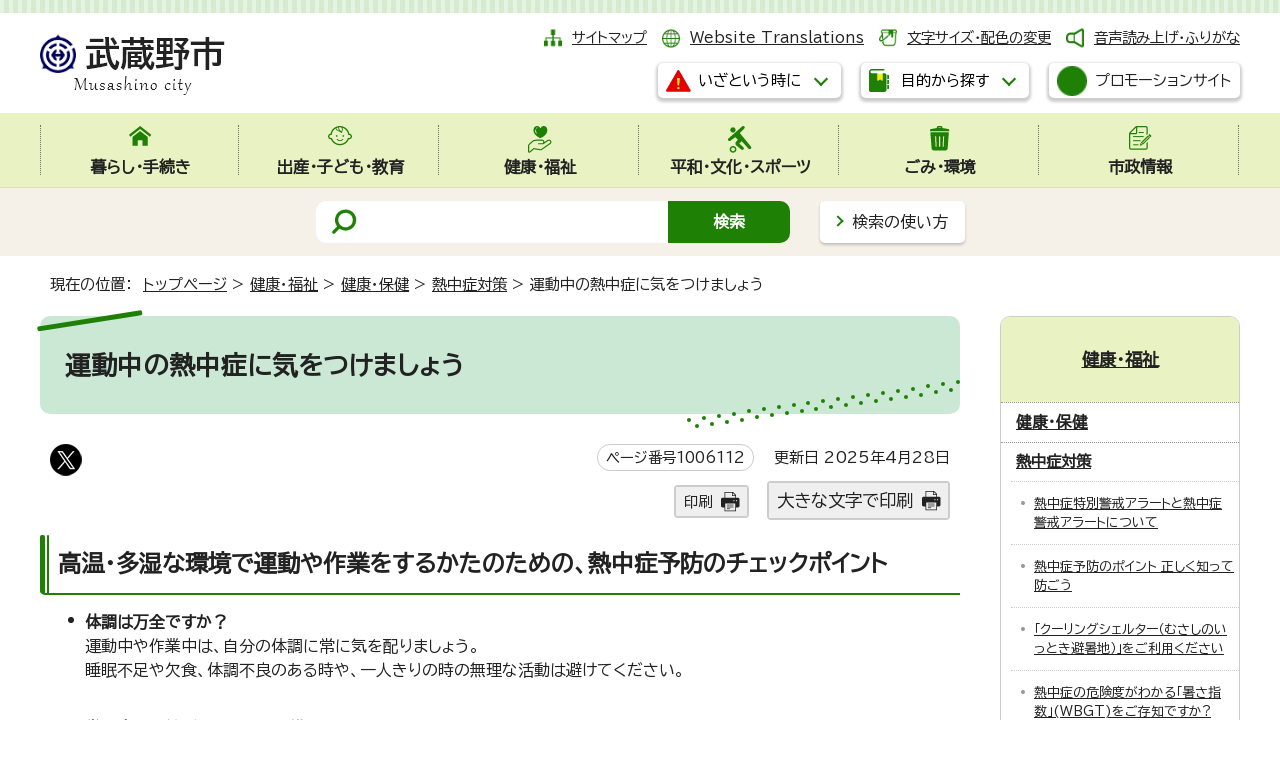

--- FILE ---
content_type: text/html
request_url: https://www.city.musashino.lg.jp/kenko_fukushi/kenko_hoken/netchushotaisaku/1006112.html
body_size: 9082
content:
<!DOCTYPE html>
<html lang="ja">
<head prefix="og: http://ogp.me/ns# fb: http://ogp.me/ns/fb# article: http://ogp.me/ns/article#">
<meta charset="UTF-8">
<!-- Google tag (gtag.js) -->
<script async src="https://www.googletagmanager.com/gtag/js?id=G-5TZC6WRQNT"></script>
<script>
window.dataLayer = window.dataLayer || [];
function gtag(){dataLayer.push(arguments);}
gtag('js', new Date());

gtag('config', 'G-5TZC6WRQNT');
gtag('config', 'G-CHBGC9H3HM');
</script>
<script type="text/javascript">
(function(c,l,a,r,i,t,y){
c[a]=c[a]||function(){(c[a].q=c[a].q||[]).push(arguments)};
t=l.createElement(r);t.async=1;t.src="https://www.clarity.ms/tag/"+i;
y=l.getElementsByTagName(r)[0];y.parentNode.insertBefore(t,y);
})(window, document, "clarity", "script", "s3vg6oruy6");
</script>
<meta name="viewport" content="width=device-width,initial-scale=1.0,minimum-scale=1.0,maximum-scale=2.0,user-scalable=yes,viewport-fit-cover">
<title>運動中の熱中症に気をつけましょう｜武蔵野市公式ホームページ</title>
<meta name="keywords" content="武蔵野市,むさしの,Musashino">
<meta name="google-site-verification" content="4myqQYyCtnNybRjUKphkqBmCI1lmruTR9uqUsDfqVCc">
<!--[if lt IE 9]>
<script src="../../../_template_/_site_/_default_/_res/js/html5shiv-printshiv.min.js"></script>
<![endif]-->
<!-- ///// delete from here for internal contents ///// -->
<meta property="og:title" content="運動中の熱中症に気をつけましょう｜武蔵野市公式ホームページ">
<meta property="og:type" content="article">
<meta property="og:description" content="">
<meta property="og:url" content="https://www.city.musashino.lg.jp/kenko_fukushi/kenko_hoken/netchushotaisaku/1006112.html">
<meta name="twitter:card" content="summary">
<meta name="twitter:site" content="@musashino_hope">
<meta property="og:image" content="https://www.city.musashino.lg.jp/_template_/_site_/_default_/_res/images/sns/ogimage.png">
<meta property="og:site_name" content="武蔵野市公式ホームページ">
<meta property="og:locale" content="ja_JP">
<!-- ///// delete up here for internal contents ///// -->
<meta name="meta-pankuzu" content="トップページ→健康・福祉→健康・保健→熱中症対策→">
<meta name="modified_date" content="2025年4月28日">
<script src="../../../_template_/_site_/_default_/_res/js/jquery-3.5.1.min.js"></script>
<script>
//<!--
var FI = {};
FI.jQuery = jQuery.noConflict(true);
FI.smpcss = "../../../_template_/_site_/_default_/_res/design/default_smp.css?z";
FI.smpcss2 = "../../../_template_/_site_/_default_/_res/dummy.css";
//-->
</script>
<script src="../../../_template_/_site_/_default_/_res/js/smp.js?z"></script>
<script src="../../../_template_/_site_/_default_/_res/js/common.js" defer></script>
<script src="../../../_template_/_site_/_default_/_res/js/pagetop_fade.js" defer></script>
<script src="../../../_template_/_site_/_default_/_res/js/over.js" async></script>
<script src="../../../_template_/_site_/_default_/_res/js/articleall.js?z" async></script>
<script src="../../../_template_/_site_/_default_/_res/js/dropdown_menu.js?z" defer></script>
<script type="text/javascript">
//<!--
FI.musashino_info_data = {};
musashino_info = function(json) {
FI.musashino_info_data = json;
}
//-->
</script>
<script src="https://www.city.musashino.lg.jp/musasino_info.js"></script>
<script src="../../../_template_/_site_/_default_/_res/js/musasino_topics.js" defer></script>
<script src="../../../_template_/_site_/_default_/_res/js/topics_menu_auto.js" defer></script>
<script src="../../../_template_/_site_/_default_/_res/js/init.js"></script>
<script src="../../../_template_/_site_/_default_/_res/js/fm_util.js" async></script>
<link id="cmncss" href="../../../_template_/_site_/_default_/_res/design/default.css?z" rel="stylesheet" type="text/css" class="pconly">
<link id="printcss" href="../../../_template_/_site_/_default_/_res/print_dummy.css" rel="stylesheet" type="text/css" class="pconly">
<link id="bgcss" href="../../../_template_/_site_/_default_/_res/dummy.css" rel="stylesheet" type="text/css">
<script>
//<!--
var bgcss1 = "../../../_template_/_site_/_default_/_res/a.css";
var bgcss2 = "../../../_template_/_site_/_default_/_res/b.css";
var bgcss3 = "../../../_template_/_site_/_default_/_res/c.css";
var bgcss4 = "../../../_template_/_site_/_default_/_res/dummy.css";
// -->
</script>
<link rel="preconnect" href="https://fonts.googleapis.com">
<link rel="preconnect" href="https://fonts.gstatic.com" crossorigin>
<link href="https://fonts.googleapis.com/css2?family=BIZ+UDPGothic&display=swap" rel="stylesheet">
<script src="https://server4.musashino.ficsc.jp/musashino/pages/template/include/js/jquery.min.js"></script>
<script src="https://server4.musashino.ficsc.jp/musashino/pages/template/include/js/jquery_suggest.js"></script>
<script>
//<!--
var qzcjQuery = jQuery.noConflict(true);
//-->
</script>
<link href="https://server4.musashino.ficsc.jp/musashino/pages/template/include/css/suggest.css" rel="stylesheet" type="text/css">
<script>
//<!--
qzcjQuery(
function(){
qzcjQuery("#key").suggest(
"https://server4.musashino.ficsc.jp/musashino/js/suggest.htm",
{
delay:400,
minchars:1,
top:-1,
left:0,
width_adjust:-2,
autowidth: true,
datatype: "jsonp",
metachars:" +^!() \u3000,\""
}
);
}
);
qzcjQuery(
function(){
qzcjQuery("#key2").suggest(
"https://server4.musashino.ficsc.jp/musashino/js/suggest.htm",
{
delay:400,
minchars:1,
top:-1,
left:0,
width_adjust:-2,
autowidth: true,
datatype: "jsonp",
metachars:" +^!() \u3000,\""
}
);
}
);
qzcjQuery(
function(){
qzcjQuery("#key3").suggest(
"https://server4.musashino.ficsc.jp/musashino/js/suggest.htm",
{
delay:400,
minchars:1,
top:-1,
left:0,
width_adjust:-2,
autowidth: true,
datatype: "jsonp",
metachars:" +^!() \u3000,\""
}
);
}
);
//-->
</script>
<link rel="apple-touch-icon-precomposed" href="../../../_template_/_site_/_default_/_res/images/apple-touch-icon-precomposed.png">
<link rel="shortcut icon" href="../../../_template_/_site_/_default_/_res/favicon.ico">
<script id="pt_loader" src="../../../_template_/_site_/_default_/_res/js/ewbc.min.js"></script>
</head>
<body>
<noscript>
<p class="scriptmessage">当ホームページではjavascriptを使用しています。 javascriptの使用を有効にしなければ、一部の機能が正確に動作しない恐れがあります。お手数ですがjavascriptの使用を有効にしてください。</p>
</noscript>
<div id="wrapbg">
<div id="wrap">
<header id="headerbg" role="banner">
<div id="blockskip" class="pconly"><a href="#HONBUN">エンターキーを押すと、ナビゲーション部分をスキップし本文へ移動します。</a></div>
<div id="header" class="clearfix">
<div id="tlogo" class="clearfix">
<p><a href="https://www.city.musashino.lg.jp/"><img src="../../../_template_/_site_/_default_/_res/design/images/header/tlogo.png" alt="武蔵野市" width="185" height="63"></a></p>
</div>
<div id="util">
<div id="util1">
<ul class="clearfix">
<li class="sitemap"><a href="../../../sitemap.html">サイトマップ</a></li>
<li class="lang" lang="en"><a href="../../../foreigners/translations.html">Website Translations</a></li>
<li class="font pconly"><a href="../../../about/site_guide/moji.html">文字サイズ・配色の変更</a></li>
<li class="onsei"><a href="javascript:void(0);" id="pt_enable">音声読み上げ・ふりがな</a></li>
</ul>
</div>
<div id="dropdownmenu">
<ul>
<li class="scate scate7">
<button class="tismenu pconly" aria-expanded="false" aria-controls="list5"><span>いざという時に</span></button>
<div id="list7" class="navi" aria-hidden="true">
<div class="gnavilower clearfix">
<p class="gnavidetail">いざという時に</p>
<button class="gnaviclose pconly"><span>閉じる</span></button>
<!-- ▲▲▲ END gnavilower ▲▲▲ --></div>
<ul class="flexstyle1">
<li class="imglink"><a href="../../../kenko_fukushi/kenko_hoken/iryokikan/1041642/index.html"><img alt="" height="42" src="../../../_template_/_site_/_default_/_res/design/images/header/emer/emer_01.png" width="42" /> <span>休日診療</span></a></li>
<li class="imglink"><a href="../../../kenko_fukushi/kenko_hoken/iryokikan/1006140.html"><img alt="" height="42" src="../../../_template_/_site_/_default_/_res/design/images/header/emer/emer_02.png" width="42" /> <span>市内の医療機関(医科・歯科・調剤薬局)検索</span></a></li>
<li class="imglink"><a href="../../../kurashi_tetsuzuki/bosai_anzen/bosai_anzen_center_web/index.html"><img alt="" height="42" src="../../../_template_/_site_/_default_/_res/design/images/header/emer/emer_03.png" width="42" /> <span>防災安全情報</span></a></li>
<li class="imglink"><a href="../../../kurashi_tetsuzuki/bosai_anzen/bosai_anzen_center_web/saigai_taisei_hinan/1005950.html"><img alt="" height="42" src="../../../_template_/_site_/_default_/_res/design/images/header/emer/emer_04.png" width="42" /> <span>防災マップ・浸水予想区域</span></a></li>
<li class="imglink"><a href="../../../kurashi_tetsuzuki/bosai_anzen/bosai_anzen_center_web/johohasshin/1005940.html"><img alt="" height="42" src="../../../_template_/_site_/_default_/_res/design/images/header/emer/emer_05.png" width="42" /> <span>防災・安全メール</span></a></li>
<li class="imglink"><a href="https://www.jma.go.jp/bosai/warning/#area_type=class20s&area_code=1320300" target="_blank"><img alt="" height="42" src="../../../_template_/_site_/_default_/_res/design/images/header/emer/emer_06.png" width="42" /> <span>気象警報・注意報（気象庁）<img alt="外部リンク・新しいウィンドウで開きます" class="external" height="11" src="../../../_template_/_site_/_default_/_res/images/parts/newwin2.gif" width="12" /></span></a></li>
</ul>
<!-- ▲▲▲ END navi ▲▲▲ --></div>
</li>
<li class="scate scate8">
<button class="tismenu pconly" aria-expanded="false" aria-controls="list5"><span>目的から探す</span></button>
<div id="list8" class="navi" aria-hidden="true">
<div class="gnavilower clearfix">
<p class="gnavidetail">目的から探す</p>
<button class="gnaviclose pconly"><span>閉じる</span></button>
<!-- ▲▲▲ END gnavilower ▲▲▲ --></div>
<div class="container">
<div>
<ul class="flexstyle1"><li class="imglink"><a href="/kurashi_tetsuzuki/1048267.html"><img src="/_res/projects/default_project/_page_/001/000/001/useful/useful_11.png" alt="" width="95" height="90"><span>手続きガイド</span></a></li><li class="imglink"><a href="/kurashi_tetsuzuki/todokede_shomei/madoguchi/index.html"><img src="/_res/projects/default_project/_page_/001/000/001/useful/useful_01.png" alt="" width="95" height="90"><span>届出・証明の窓口</span></a></li><li class="imglink"><a href="/shinseisho/index.html"><img src="/_res/projects/default_project/_page_/001/000/001/useful/useful_02.png" alt="" width="95" height="90"><span>申請書・電子申請</span></a></li><li class="imglink"><a href="/kurashi_tetsuzuki/zeikin/index.html"><img src="/_res/projects/default_project/_page_/001/000/001/useful/useful_03.png" alt="" width="95" height="90"><span>税金</span></a></li><li class="imglink"><a href="/kurashi_tetsuzuki/kokuminkenkouhoken_kokuminnenkin/index.html"><img src="/_res/projects/default_project/_page_/001/000/001/useful/useful_04.png" alt="" width="95" height="90"><span>国民健康保険・国民年金</span></a></li><li class="imglink"><a href="/foreigners/index.html"><img src="/_res/projects/default_project/_page_/001/000/001/useful/useful_05.png" alt="" width="95" height="90"><span>For foreigners<br>外国人のかたへ</span></a></li><li class="imglink"><a href="/shussan_kodomo_kyoiku/kodomo_kosodate/index.html"><img src="/_res/projects/default_project/_page_/001/000/001/useful/useful_06.png" alt="" width="95" height="90"><span>子ども・子育て支援</span></a></li><li class="imglink"><a href="/kenko_fukushi/shogaisha_fukushi/index.html"><img src="/_res/projects/default_project/_page_/001/000/001/useful/useful_07.png" alt="" width="95" height="90"><span>障害者支援</span></a></li><li class="imglink"><a href="/kenko_fukushi/koureisha_fukushi/index.html"><img src="/_res/projects/default_project/_page_/001/000/001/useful/useful_08.png" alt="" width="95" height="90"><span>高齢者支援・介護</span></a></li><li class="imglink"><a href="/gomi_kankyo/gomi/index.html"><img src="/_res/projects/default_project/_page_/001/000/001/useful/useful_09.png" alt="" width="95" height="90"><span>ごみ・環境</span></a></li><li class="imglink"><a href="/kurashi_tetsuzuki/bosai_anzen/bosai_anzen_center_web/index.html"><img src="/_res/projects/default_project/_page_/001/000/001/useful/useful_10.png" alt="" width="95" height="90"><span>防災・安全</span></a></li><li class="imglink"><a href="/kurashi_tetsuzuki/sodan_komarigoto/index.html"><img src="/_res/projects/default_project/_page_/001/000/001/useful/useful_13.png" alt="" width="95" height="90"><span>暮らしの相談・困りごと</span></a></li></ul>
</div>
<div class="life">
<h2>ライフイベントから探す</h2><ul class="flexstyle1"><li class="imglink"><a href="/mokutekikarasagasu/life_event/shussan/index.html"><img src="/_res/projects/default_project/_page_/001/000/001/life/life_01.png" alt="" width="80" height="70"><span>出産</span></a></li><li class="imglink"><a href="/mokutekikarasagasu/life_event/nyuen_nyugaku/index.html"><img src="/_res/projects/default_project/_page_/001/000/001/life/life_02.png" alt="" width="80" height="70"><span>入園・入学</span></a></li><li class="imglink"><a href="/mokutekikarasagasu/life_event/seijin/index.html"><img src="/_res/projects/default_project/_page_/001/000/001/life/life_03.png" alt="" width="80" height="70"><span>成人</span></a></li><li class="imglink"><a href="/mokutekikarasagasu/life_event/shushoku_taishoku/index.html"><img src="/_res/projects/default_project/_page_/001/000/001/life/life_04.png" alt="" width="80" height="70"><span>就職・退職</span></a></li><li class="imglink"><a href="/mokutekikarasagasu/life_event/kekkon_rikon/index.html"><img src="/_res/projects/default_project/_page_/001/000/001/life/life_05.png" alt="" width="80" height="70"><span>結婚・離婚</span></a></li><li class="imglink"><a href="/mokutekikarasagasu/life_event/hikkoshi/index.html"><img src="/_res/projects/default_project/_page_/001/000/001/life/life_06.png" alt="" width="80" height="70"><span>引っ越し</span></a></li><li class="imglink"><a href="/mokutekikarasagasu/life_event/okuyami/index.html"><img src="/_res/projects/default_project/_page_/001/000/001/life/life_07.png" alt="" width="80" height="70"><span>おくやみ</span></a></li></ul>
</div>
<div>
<h2>施設案内</h2><ul class="flexstyle2"><li class="imglink"><a href="/shisetsu_annai/mubus/index.html"><img src="/_res/projects/default_project/_page_/001/000/001/shisetsu/shisetsu_01.png" alt="" width="40" height="35"><span>ムーバス</span></a></li><li class="imglink"><a href="/shisetsu_annai/churinjo/index.html"><img src="/_res/projects/default_project/_page_/001/000/001/shisetsu/shisetsu_02.png" alt="" width="40" height="35"><span>駐輪場</span></a></li><li class="imglink"><a href="/shisetsu_annai/musashinoshi_kanren/shiseicenter/index.html"><img src="/_res/projects/default_project/_page_/001/000/001/shisetsu/shisetsu_03.png" alt="" width="40" height="35"><span>市政センター</span></a></li><li class="imglink"><a href="/shisetsu_annai/1040461/index.html"><img src="/_res/projects/default_project/_page_/001/000/001/shisetsu/shisetsu_04.png" alt="" width="40" height="35"><span>図書館</span></a></li><li class="imglink"><a href="/shisetsu_annai/bunka_sports/suports_yagaikatsudo/1000606.html"><img src="/_res/projects/default_project/_page_/001/000/001/shisetsu/shisetsu_05.png" alt="" width="40" height="35"><span>武蔵野総合体育館</span></a></li><li class="imglink"><a href="/shisetsu_annai/musashinoshi_kanren/kurashi_seiso_kankyo/ecoresort/1030734.html"><img src="/_res/projects/default_project/_page_/001/000/001/shisetsu/shisetsu_06.png" alt="" width="40" height="35"><span>むさしのエコreゾート</span></a></li><li class="imglink"><a href="/shisetsu_annai/bunka_sports/index.html"><img src="/_res/projects/default_project/_page_/001/000/001/shisetsu/shisetsu_08.png" alt="" width="40" height="35"><span>スポーツ・文化・芸術</span></a></li><li class="imglink"><a href="/shisetsu_annai/index.html"><img src="/_res/projects/default_project/_page_/001/000/001/shisetsu/shisetsu_09.png" alt="" width="40" height="35"><span>施設案内</span></a></li><li class="imglink"><a href="/shisetsu_annai/searchbymap/index.html"><img src="/_res/projects/default_project/_page_/001/000/001/shisetsu/shisetsu_10.png" alt="" width="40" height="35"><span>地図から探す</span></a></li></ul>
</div>
<!-- ▲▲▲ END container ▲▲▲ --></div>
<!-- ▲▲▲ END navi ▲▲▲ --></div>
<!-- ▲▲▲ END scate ▲▲▲ --></li>
</ul>
<p class="btn"><a class="headerbtn" href="../../../shiseijoho/koho/1040647.html"><img alt="" height="30" src="../../../_template_/_site_/_default_/_res/design/images/header/cp.png" width="30"><span>プロモーションサイト</span></a></p>
<!-- ▲▲▲ END dropdownmenu ▲▲▲ --></div>
</div>
</div>
<hr class="hide">
<nav id="gnavibg" role="navigation" aria-label="メインメニュー">
<div id="gnavi">
<ul id="topscate" class="clearfix">
<li class="scate scate1">
<button class="tismenu pconly" aria-expanded="false" aria-controls="list1"><span>暮らし・手続き</span></button>
<div id="list1" class="navi" aria-hidden="true">
<div class="gnavilower clearfix">
<p class="gnavidetail"><a href="../../../kurashi_tetsuzuki/index.html">暮らし・手続き<span class="pconly">トップ</span></a></p>
<button class="gnaviclose pconly"><span>閉じる</span></button>
<!-- ▲▲▲ END gnavilower ▲▲▲ --></div>
<ul class="clearfix pconly">
<li><a href="/kurashi_tetsuzuki/1048267.html">手続きガイドをご利用ください</a></li>
<li><a href="/kurashi_tetsuzuki/bosai_anzen/index.html">防災・安全</a></li>
<li><a href="/kurashi_tetsuzuki/todokede_shomei/index.html">届出・証明</a></li>
<li><a href="/kurashi_tetsuzuki/zeikin/index.html">税金</a></li>
<li><a href="/kurashi_tetsuzuki/furusatonozei/index.html">武蔵野市ふるさと応援寄附(ふるさと納税)</a></li>
<li><a href="/kurashi_tetsuzuki/kokuminkenkouhoken_kokuminnenkin/index.html">国民健康保険・国民年金</a></li>
<li><a href="/kenko_fukushi/koureisha_fukushi/kokikoreishairyo/index.html">後期高齢者医療</a></li>
<li><a href="/kurashi_tetsuzuki/pet/index.html">ペットに関する手続き</a></li>
<li><a href="/kurashi_tetsuzuki/bus_churin_chusha_kotsuanzen/index.html">ムーバス・駐輪・駐車・交通安全</a></li>
<li><a href="/kurashi_tetsuzuki/doro/index.html">道路</a></li>
<li><a href="/kurashi_tetsuzuki/jutaku_shinchiku_zokaichiku/index.html">住宅・新築・増改築</a></li>
<li><a href="/kurashi_tetsuzuki/jogesuido/index.html">上下水道</a></li>
<li><a href="/kurashi_tetsuzuki/sodan_komarigoto/index.html">暮らしの相談・困りごと</a></li>
<li><a href="/kurashi_tetsuzuki/machizukuri/index.html">まちづくりに関する手続き等</a></li>
<li><a href="/kurashi_tetsuzuki/shigoto_sangyo/index.html">仕事・産業</a></li>
</ul>
<!-- ▲▲▲ END navi ▲▲▲ --></div>
<!-- ▲▲▲ END scate ▲▲▲ --></li>
<li class="scate scate2">
<button class="tismenu pconly" aria-expanded="false" aria-controls="list2"><span>出産・子ども・教育</span></button>
<div id="list2" class="navi" aria-hidden="true">
<div class="gnavilower clearfix">
<p class="gnavidetail"><a href="../../../shussan_kodomo_kyoiku/index.html">出産・子ども・教育<span class="pconly">トップ</span></a></p>
<button class="gnaviclose pconly"><span>閉じる</span></button>
<!-- ▲▲▲ END gnavilower ▲▲▲ --></div>
<ul class="clearfix pconly">
<li><a href="/shussan_kodomo_kyoiku/ninshin_shussan_boshihoken/index.html">妊娠・出産・母子保健</a></li>
<li><a href="/shussan_kodomo_kyoiku/kodomo_kosodate/index.html">子ども・子育て支援</a></li>
<li><a href="/shussan_kodomo_kyoiku/sho_chugakko/index.html">小・中学校</a></li>
<li><a href="/shussan_kodomo_kyoiku/seishonen/index.html">青少年健全育成</a></li>
<li><a href="/shussan_kodomo_kyoiku/kyoikuiinkai/index.html">教育委員会</a></li>
</ul>
<!-- ▲▲▲ END navi ▲▲▲ --></div>
<!-- ▲▲▲ END scate ▲▲▲ --></li>
<li class="scate scate3">
<button class="tismenu pconly" aria-expanded="false" aria-controls="list3"><span>健康・福祉</span></button>
<div id="list3" class="navi" aria-hidden="true">
<div class="gnavilower clearfix">
<p class="gnavidetail"><a href="../../../kenko_fukushi/index.html">健康・福祉<span class="pconly">トップ</span></a></p>
<button class="gnaviclose pconly"><span>閉じる</span></button>
<!-- ▲▲▲ END gnavilower ▲▲▲ --></div>
<ul class="clearfix pconly">
<li><a href="/kenko_fukushi/koureisha_fukushi/index.html">高齢者支援</a></li>
<li><a href="/kenko_fukushi/shogaisha_fukushi/index.html">障害者福祉</a></li>
<li><a href="/kenko_fukushi/seikatsu_fukushi/index.html">生活福祉</a></li>
<li><a href="/kenko_fukushi/chiiki_fukushi/index.html">地域福祉</a></li>
<li><a href="/kenko_fukushi/kenko_hoken/index.html">健康・保健</a></li>
<li><a href="/kenko_fukushi/1044309/index.html">福祉総合相談窓口・ひきこもり相談</a></li>
</ul>
<!-- ▲▲▲ END navi ▲▲▲ --></div>
<!-- ▲▲▲ END scate ▲▲▲ --></li>
<li class="scate scate4">
<button class="tismenu pconly" aria-expanded="false" aria-controls="list4"><span>平和・文化・スポーツ</span></button>
<div id="list4" class="navi" aria-hidden="true">
<div class="gnavilower clearfix">
<p class="gnavidetail"><a href="../../../heiwa_bunka_sports/index.html">平和・文化・スポーツ<span class="pconly">トップ</span></a></p>
<button class="gnaviclose pconly"><span>閉じる</span></button>
<!-- ▲▲▲ END gnavilower ▲▲▲ --></div>
<ul class="clearfix pconly">
<li><a href="/heiwa_bunka_sports/shiminkatsudo/index.html">市民活動</a></li>
<li><a href="/heiwa_bunka_sports/heiwa/index.html">平和施策</a></li>
<li><a href="/heiwa_bunka_sports/community_center/index.html">コミュニティセンター</a></li>
<li><a href="/heiwa_bunka_sports/geijutsu_bunka/index.html">芸術・文化</a></li>
<li><a href="/heiwa_bunka_sports/danjobyodosuisincenter/index.html">武蔵野市立男女平等推進センター</a></li>
<li><a href="/heiwa_bunka_sports/kokunai_kokusaikoryu/index.html">国内・国際交流／多文化共生</a></li>
<li><a href="/heiwa_bunka_sports/shogaigakushu_koza/index.html">生涯学習・各種講座</a></li>
<li><a href="/heiwa_bunka_sports/sports_taikengakushu/index.html">スポーツ・体験学習</a></li>
<li><a href="/heiwa_bunka_sports/shiminkaikan/index.html">市民会館について</a></li>
<li><a href="/heiwa_bunka_sports/furusatorekishikan/index.html">武蔵野ふるさと歴史館について</a></li>
<li><a href="/heiwa_bunka_sports/toshokan/index.html">図書館 お知らせ・動画</a></li>
<li><a href="/heiwa_bunka_sports/1050813/index.html">市内公共施設内の自習室</a></li>
</ul>
<!-- ▲▲▲ END navi ▲▲▲ --></div>
<!-- ▲▲▲ END scate ▲▲▲ --></li>
<li class="scate scate5">
<button class="tismenu pconly" aria-expanded="false" aria-controls="list5"><span>ごみ・環境</span></button>
<div id="list5" class="navi" aria-hidden="true">
<div class="gnavilower clearfix">
<p class="gnavidetail"><a href="../../../gomi_kankyo/index.html">ごみ・環境<span class="pconly">トップ</span></a></p>
<button class="gnaviclose pconly"><span>閉じる</span></button>
<!-- ▲▲▲ END gnavilower ▲▲▲ --></div>
<ul class="clearfix pconly">
<li><a href="/gomi_kankyo/gomi/index.html">ごみ・リサイクル</a></li>
<li><a href="/gomi_kankyo/shoene_eco/index.html">省エネ・エコ</a></li>
<li><a href="/gomi_kankyo/kogai_kankyobika/index.html">公害・環境美化</a></li>
<li><a href="/gomi_kankyo/midori_koen/index.html">みどり・公園</a></li>
<li><a href="/gomi_kankyo/nezumi_gaichu/index.html">ねずみ・害虫など</a></li>
<li><a href="/gomi_kankyo/yaseichoju/index.html">野生鳥獣・外来種(植物)について</a></li>
</ul>
<!-- ▲▲▲ END navi ▲▲▲ --></div>
<!-- ▲▲▲ END scate ▲▲▲ --></li>
<li class="scate scate6">
<button class="tismenu pconly" aria-expanded="false" aria-controls="list6"><span>市政情報</span></button>
<div id="list6" class="navi" aria-hidden="true">
<div class="gnavilower clearfix">
<p class="gnavidetail"><a href="../../../shiseijoho/index.html">市政情報<span class="pconly">トップ</span></a></p>
<button class="gnaviclose pconly"><span>閉じる</span></button>
<!-- ▲▲▲ END gnavilower ▲▲▲ --></div>
<ul class="clearfix pconly">
<li><a href="/shiseijoho/musashino_profile/index.html">市のプロフィール</a></li>
<li><a href="/shiseijoho/shicho/index.html">こんにちは市長です</a></li>
<li><a href="/shiseijoho/soshiki/index.html">市の組織</a></li>
<li><a href="/shiseijoho/koho/index.html">広報</a></li>
<li><a href="/shiseijoho/shisaku_keikaku/index.html">施策・計画</a></li>
<li><a href="/shiseijoho/ikenboshu_enquete/index.html">意見募集・アンケート</a></li>
<li><a href="/shiseijoho/shisei_siryo/index.html">市政資料</a></li>
<li><a href="/shiseijoho/tokeishiryo/index.html">統計資料</a></li>
<li><a href="/opendata/index.html">オープンデータ</a></li>
<li><a href="/shiseijoho/suitojimu/index.html">出納事務</a></li>
<li><a href="/shiseijoho/zaisei/index.html">財政</a></li>
<li><a href="/shiseijoho/shingikai/index.html">審議会</a></li>
<li><a href="/shiseijoho/reiki_sosho_gian/index.html">例規・訴訟・議案</a></li>
<li><a href="/shiseijoho/gyoseiiinkai/index.html">行政委員会</a></li>
<li><a href="/shiseijoho/senkyo/index.html">選挙</a></li>
<li><a href="/shiseijoho/keiyaku_nyusatsu/index.html">契約・入札情報</a></li>
<li><a href="/shiseijoho/jinji_saiyo/index.html">人事・職員採用</a></li>
<li><a href="/shiseijoho/johokokai_kojinjohohogo/index.html">情報公開・個人情報保護</a></li>
</ul>
<!-- ▲▲▲ END navi ▲▲▲ --></div>
<!-- ▲▲▲ END scate ▲▲▲ --></li>
<!-- ▲▲▲ END topscate ul▲▲▲ --></ul>
</div>
</nav>
<hr class="hide">
<div id="sitesearchbg">
<div id="sitesearch">
<form id="search" name="search" action="https://server4.musashino.ficsc.jp/musashino/search.htm?key=a&tgt=search.htm" method="get">
<label for="key"><img src="../../../_template_/_site_/_default_/_res/design/images/top/mark_search.png" width="28" height="30" alt="サイト内検索"></label>
<input name="key" id="key" type="text" value="" autocomplete="off"><input type="submit" value="検索" id="sitebtn">
</form>
<p class="howsearch pconly"><a href="../../../about/site_guide/search.html">検索の使い方</a></p>
</div>
</div>
</header>
<hr class="hide">
<nav id="tpath" role="navigation" aria-label="現在の位置">
<p>現在の位置：&nbsp;
<a href="../../../index.html">トップページ</a> &gt;
<a href="../../../kenko_fukushi/index.html">健康・福祉</a> &gt;
<a href="../../../kenko_fukushi/kenko_hoken/index.html">健康・保健</a> &gt;
<a href="../../../kenko_fukushi/kenko_hoken/netchushotaisaku/index.html">熱中症対策</a> &gt;
運動中の熱中症に気をつけましょう
</p>
</nav>
<hr class="hide">
<div id="pagebody" class="clearfix lnaviright">
<p class="skip"><a id="HONBUN">ここから本文です。</a></p>
<main role="main">
<article id="content">
<div id="voice">
<h1>運動中の熱中症に気をつけましょう</h1>
<div class="box">
<div class="sns rs_skip">
<div id="tw"><a href="https://twitter.com/intent/tweet?text=%E9%81%8B%E5%8B%95%E4%B8%AD%E3%81%AE%E7%86%B1%E4%B8%AD%E7%97%87%E3%81%AB%E6%B0%97%E3%82%92%E3%81%A4%E3%81%91%E3%81%BE%E3%81%97%E3%82%87%E3%81%86%ef%bd%9c%E6%AD%A6%E8%94%B5%E9%87%8E%E5%B8%82%E5%85%AC%E5%BC%8F%E3%83%9B%E3%83%BC%E3%83%A0%E3%83%9A%E3%83%BC%E3%82%B8&url=https%3A%2F%2Fwww.city.musashino.lg.jp%2Fkenko_fukushi%2Fkenko_hoken%2Fnetchushotaisaku%2F1006112.html" target="_blank"><img alt="このページの情報をXでポストできます" height="32" src="/_template_/_site_/_default_/_res/images/sns/post.png" width="32"></a></div>
</div>
<p class="update">
<span class="idnumber">ページ番号1006112</span>　
更新日
2025年4月28日
</p>
<p class="printbtn pconly"><span class="print"><a href="javascript:void(0);" onclick="print(); return false;">印刷</a></span>　<span class="printl"><a href="javascript:void(0);" onclick="printData(); return false;">大きな文字で印刷</a></span></p>
<!-- ▲▲▲ END box ▲▲▲ --></div>
<h2>高温・多湿な環境で運動や作業をするかたのための、熱中症予防のチェックポイント</h2>
<ul>
<li><strong>体調は万全ですか？</strong><br>
運動中や作業中は、自分の体調に常に気を配りましょう。<br>
睡眠不足や欠食、体調不良のある時や、一人きりの時の無理な活動は避けてください。<br>
&nbsp;</li>
<li><strong>常に水分補給ができるように準備していますか？</strong><br>
のどが渇く前の水分補給が大切です。<br>
&nbsp;</li>
<li><strong>スポーツドリンク、塩タブレットなど、ミネラルが補給できるものを準備していますか？</strong><br>
麦茶や水と一緒に塩タブレットをなめると塩分の補給に効果的です。<br>
（高血圧で治療中のかたの塩分補給については、主治医に相談してください。）<br>
&nbsp;</li>
<li><strong>休憩できる場所がありますか？</strong><br>
運動場やプールなど、日差しの強い場所では特に気を付けましょう。<br>
少なくとも1時間に5～10分は風通りのよい木陰や涼しい屋内で体を休めましょう。<br>
冷房の付いていない屋内での運動は、外と同じように注意が必要です。<br>
&nbsp;</li>
<li><strong>「暑さ指数（WBGT）」はチェックしていますか？</strong><br>
熱中症になりやすい度合を示す指標で、環境省ホームページ「熱中症予防情報サイト」から見ることができます。</li>
</ul>
<div class="articleall">
<h2 class="kanren minus">関連情報リンク</h2>
<ul class="objectlink">
<li><a href="http://www.wbgt.env.go.jp/" target="_blank">環境省 熱中症予防情報サイト<span class="small">（外部リンク）</span><img src="../../../_template_/_site_/_default_/_res/images/parts/newwin1.gif" alt="新しいウィンドウで開きます" width="12" height="11" class="external"></a></li>
</ul>
</div>
<div id="pagequest">
<h2>より良いウェブサイトにするために、ページのご感想をお聞かせください</h2>

<form accept-charset="UTF-8" action="https://www.city.musashino.lg.jp/cgi-bin/quick-enquetes/G00700500" method="post"><input name="confirming" type="hidden" value="false" /> <input name="page_title" type="hidden" value="運動中の熱中症に気をつけましょう" /> <input name="page_url" type="hidden" value="https://www.city.musashino.lg.jp/kenko_fukushi/kenko_hoken/netchushotaisaku/1006112.html" />
<fieldset><legend>このページについてご意見をお聞かせください</legend> <input id="field1-radio0" name="fields[1][radio]" type="radio" value="わかりやすかった" /><label for="field1-radio0">わかりやすかった</label> <input id="field1-radio1" name="fields[1][radio]" type="radio" value="わかりにくかった" /><label for="field1-radio1">わかりにくかった</label></fieldset>

<p><label for="field2-textarea"><strong>具体的な理由を記入してください（200字以内）</strong></label><br>
<textarea cols="50" id="field2-textarea" name="fields[2][textarea]" onblur="if(this.value==''){this.value=this.defaultValue}" onfocus="if(this.value==this.defaultValue){this.value=''}" rows="5">この欄に入力されても回答いたしませんので、ご了承ください。また、個人情報などは入力しないでください。</textarea></p>

<p class="textcenter"><button name="action" type="submit" value="next">送信</button></p>
</form>
</div>
<div id="reference">
<h2><span>このページに関する</span>お問い合わせ</h2>
<p><strong><span class="division">健康福祉部 健康課 管理係</span></strong><br>
〒180-0001 東京都武蔵野市吉祥寺北町4-8-10 武蔵野市立保健センター1階<br>
電話番号：0422-51-7004 ファクス番号：0422-51-9297<br>
<a class="mail" href="https://www.city.musashino.lg.jp/cgi-crm/CRM030/CRM030_001/G00700500/1006112">お問い合わせは専用フォームをご利用ください。</a></p>
</div>
</div>
</article>
</main>
<hr class="hide">
<nav id="lnavi" role="navigation" aria-labelledby="localnav">
<div id="menubg">
<div id="menu" class="articleall">
<h2 id="localnav" class="plus"><a href="../../../kenko_fukushi/index.html">健康・福祉</a></h2>
<h3><a href="../../../kenko_fukushi/kenko_hoken/index.html">健康・保健</a></h3>
<h4><a href="../../../kenko_fukushi/kenko_hoken/netchushotaisaku/index.html">熱中症対策</a></h4>
<ul class="lmenu">
<li><a href="../../../kenko_fukushi/kenko_hoken/netchushotaisaku/1047612.html">熱中症特別警戒アラートと熱中症警戒アラートについて</a></li>
<li><a href="../../../kenko_fukushi/kenko_hoken/netchushotaisaku/1039102.html">熱中症予防のポイント 正しく知って防ごう</a></li>
<li><a href="../../../kenko_fukushi/kenko_hoken/netchushotaisaku/1039164.html">「クーリングシェルター（むさしのいっとき避暑地）」をご利用ください</a></li>
<li><a href="../../../kenko_fukushi/kenko_hoken/netchushotaisaku/1024195.html">熱中症の危険度がわかる「暑さ指数」(WBGT)をご存知ですか?</a></li>
<li><a href="../../../kenko_fukushi/kenko_hoken/netchushotaisaku/1016955.html">熱中症の症状と応急手当</a></li>
<li><a href="../../../kenko_fukushi/kenko_hoken/netchushotaisaku/1006104.html">高齢者への声かけで熱中症を予防しましょう</a></li>
<li><a href="../../../kenko_fukushi/kenko_hoken/netchushotaisaku/1006105.html">急に暑くなる日に注意しましょう</a></li>
<li><a href="../../../kenko_fukushi/kenko_hoken/netchushotaisaku/1006108.html">子どもの熱中症に気をつけましょう</a></li>
<li class="choice">運動中の熱中症に気をつけましょう</li>
<li><a href="../../../kenko_fukushi/kenko_hoken/netchushotaisaku/1051231.html">民間施設のクーリングシェルター（指定暑熱避難施設）を募集しています</a></li>
</ul>
</div>
</div>
</nav>
</div>
<hr class="hide">
<aside id="guidebg">
<div id="guide">
<p class="pagetop"><a href="#wrap"><img src="../../../_template_/_site_/_default_/_res/design/images/page/mark_pagetop.png" alt="ページトップへ" width="106" height="106"></a></p>
<ul>
<li><a href="javascript:history.back();" class="pageback">前のページへ戻る</a></li>
<li><a href="../../../index.html" class="pagehome">トップページへ戻る</a></li>
</ul>
</div>
</aside>
<hr class="hide">
<nav id="jssmpbtmnavi" class="smponly">
<ul>
<li id="jssmpbtmnavi01"></li>
<li id="jssmpbtmnavi02"></li>
<li id="jssmpbtmnavi03"></li>
<li id="jssmpbtmnavi04"><a href="../../../event_calendar.html"><span>イベント</span></a></li>
</ul>
<!-- ▲▲▲ END jssmpbtmnavi ▲▲▲ --></nav>
<hr class="hide">
<footer role="contentinfo">
<div id="toptopicsbg">
<!-- ▲▲▲ END toptopicsbg ▲▲▲ --></div>
<div id="footerbg" class="clearfix pattern4">
<div id="footer" class="clearfix">
<div class="left">
<h2>武蔵野市役所</h2>
<div id="add" class="clearfix">
<address>
〒180-8777　東京都武蔵野市緑町2-2-28<br>
代表電話番号：0422-51-5131<br>
</address>
<p>
閉庁日：土曜日・日曜日、祝休日、年末年始（12月29日から1月3日まで）<br>
受付時間：午前8時30分から午後5時まで<br>
法人番号：8000020132039（<a href="../../../shiseijoho/musashino_profile/houjin_bangou.html">法人番号について</a>）
</p>
<!-- ▲▲▲ END add ▲▲▲ --></div>
</div>
<div class="right">
<div id="addlink">
<ul>
<li class="imglink"><a href="../../../shisetsu_annai/musashinoshi_kanren/shiyakusho.html">市役所への<br>行き方</a></li>
<li class="imglink"><a href="../../../shiseijoho/soshiki/choshakanri/1010853.html">市役所庁舎の<br>ご案内</a></li>
<li class="imglink"><a href="../../../shiseijoho/soshiki/kakuka/index.html">各課の<br>仕事・連絡先</a></li>
</ul>
<!-- ▲▲▲ END addlink ▲▲▲ --></div>
<dl><dt><p>人口と世帯</p><span class="data">令和7年11月1日現在</span></dt><dd><p>総人口<span class="num">148,152</span>人</p><p>世帯数<span class="num">79,695</span>世帯</p><p class="link"><a href="/shiseijoho/tokeishiryo/jinkotokei/index.html">人口統計</a></p></dd></dl>
</div>
</div>
</div>
<hr class="hide">
<div id="footernavi" class="clearfix">
<ul>
<li><a href="../../../about/1000036.html">このサイトについて</a></li>
<li><a href="../../../shiseijoho/johokokai_kojinjohohogo/kojinjohohogo/1025312.html">個人情報の取り扱い</a></li>
<li><a href="../../../about/site_guide/index.html">サイトの利用ガイド</a></li>
<li><a href="../../../about/iken.html">ご意見・問い合わせ</a></li>
<li><a href="../../../about/1000039.html">携帯電話版</a></li>
</ul>
</div>
<div id="copy">
<p lang="en">Copyright &copy; Musashino-city. All rights Reserved.</p>
</div>
</footer>
</div>
</div>
<img src="https://server4.musashino.ficsc.jp/musashino/log.gif" alt="" width="1" height="1" class="log">
<!-- xmldata for linkcheck start
<linkdata>
<pageid>1006112</pageid>
<pagetitle>運動中の熱中症に気をつけましょう</pagetitle>
<pageurl>https://www.city.musashino.lg.jp/kenko_fukushi/kenko_hoken/netchushotaisaku/1006112.html</pageurl>
<device>p</device>
<groupid>G00700500</groupid>
<groupname>健康福祉部　健康課</groupname>
<linktitle></linktitle>
<linkurl></linkurl>
</linkdata>
xmldata for linkcheck end  -->
</body>
</html>


--- FILE ---
content_type: text/css
request_url: https://www.city.musashino.lg.jp/_template_/_site_/_default_/_res/design/default.css?z
body_size: 336
content:
@charset "utf-8";
/*---- 共通 ----*/
@import url(../layout.css?a);
@import url(../common.css?a);

/*---- システム共通 ----*/
@import url(../eventcal.css?a);
@import url(../event.css?a);
@import url(../map.css?a);
@import url(../opendata.css?a);
@import url(../mypage.css);

/*---- デザイン ----*/
@import url(site.css?a);
@import url(content.css?0703);
@import url(parts.css?0325);
@import url(../fontstyle.css);
@import url(../print.css);



--- FILE ---
content_type: text/css
request_url: https://www.city.musashino.lg.jp/_template_/_site_/_default_/_res/design/site.css?a
body_size: 6719
content:
@charset "utf-8";
/*------------------------------------------------------------------------------
[1] レイアウト[ 配置 + 書式設定その他 ]
[2] 詳細デザイン
------------------------------------------------------------------------------*/
/*******************************************************************************
[1] レイアウト[ 配置 + 書式設定その他 ]
*******************************************************************************/
html {
    scroll-behavior: smooth;
}
/*==============================================================================
	配置
==============================================================================*/
#wrap{
	width:100%;
	overflow: hidden;
    color: #222;
}
#tpath,#pagebody,#guide,#footer,#footernavi,#content2,#content3,#sitemap,#petit,#petitcontent{
	max-width:1200px;
	min-width:auto;
	width:100%;
}
#headerbg #header{
	max-width:1200px;
	min-width:auto;
    position: relative;
}
#gnavi{
	max-width: none;
	min-width: auto;
	width:100%;
}
main#top{
    margin-left: 230px;
    width: calc(100% - 230px);
}
#topfooterbg #footer{
	max-width: 1000px;
}
/*==============================================================================
	書式設定その他
==============================================================================*/
body,input,select,textarea,button{
	font-family: "BIZ UDPGothic","ヒラギノ角ゴ Pro W3","Hiragino Kaku Gothic Pro","メイリオ",Meiryo,"ＭＳ Ｐゴシック",sans-serif;
}
a{
	color:#222;
}
img{
	max-width:100%;
    height: auto;
}
/*******************************************************************************
[2] 詳細デザイン
*******************************************************************************/
/*==============================================================================
	ヘッダ
==============================================================================*/
#headerbg{
    padding-top:17px;
	background: url(images/header/header_bg.png) repeat-x left top;
}
#headerbg #header{
	display:flex;
	align-items: center;
}
#headerbg #tlogo{
	width:200px;
}
#headerbg #util{
	width:calc(100% - 200px);
	display:flex;
	flex-wrap: wrap;
	justify-content: flex-end;

}
#headerbg #util1{
	width:100%;
	text-align:left;
}
#headerbg #util1 > ul{
	list-style-type:none;
	display:flex;
	justify-content: flex-end;
}
#headerbg #util1 > ul li{
	position:relative;
	padding-left:28px;
	margin-left:15px;
	font-size:95%;
}
#headerbg #util1 > ul li a::before{
    content: "";
    position: absolute;
    left: 0;
    top: 50%;
    transform: translateY(-50%);
}
#headerbg #util1 li.sitemap a::before{
    width: 22px;
    height: 21px;
    background: url("images/header/mark_sitemap_wh.png") no-repeat left center;
    background-size:18px;
}
#headerbg #util1 li.lang a::before{
    width: 23px;
    height: 23px;
    background: url("images/header/mark_lang_wh.png") no-repeat left center;
    background-size:18px;
}
#headerbg #util1 li.font a::before{
    width: 23px;
    height: 21px;
    background: url("images/header/mark_font_wh.png") no-repeat left center;
    background-size:18px;
}
#headerbg #util1 li.onsei a::before{
    width: 20px;
    height: 21px;
    background: url("images/header/mark_onsei_wh.png") no-repeat left center;
    background-size:18px;
}
/*==============================================================================
	グローバルナビ
==============================================================================*/
#gnavibg{
	background:#E9F2C3;
    border-bottom:1px solid #E6DAC1;
}
#gnavibg #gnavi{
	max-width:1200px;
	min-width:auto;
}
#gnavibg #gnavi ul{
	display: flex;
    flex-wrap: wrap;
}
#gnavibg #gnavi ul li{
	font-size:100%;
	float: none;
	width:calc(100% / 6);
    line-height: 1.5;
}
#gnavibg #gnavi ul#topscate li > button{
	margin:0px;
	padding: 45px 0px 10px 0px;
	width:100%;
	height: 100%;
	box-sizing: border-box;
	color: #222;
	border: none;
	cursor: pointer;
	position: relative;
	display: flex;
	justify-content: center;
	flex-wrap: wrap;
	align-items: center;
	line-height: 1.2;
	font-weight: bold;
}
#gnavibg #gnavi ul#topscate li > button:hover{
	background-color: #F3F8DE;
}
#gnavibg #gnavi ul li.scate > button::before,
#gnavibg #gnavi ul li.scate:first-child > button::after{
    content: "";
    margin-top: -25px;
	display: block;
    width: 1px;
    height: 50px;
	border-left:1px dotted #707070;
    position: absolute;
    right: 0;
    top: 50%;
}
#gnavibg #gnavi ul li.scate:first-child > button::after{
    left:0;
}
#gnavibg ul#topscate li.scate1 button.tismenu{
    background: url("images/gnavi/gnavi_01.png") center top 13px no-repeat;
}
#gnavibg ul#topscate li.scate2 button.tismenu{
    background: url("images/gnavi/gnavi_02.png") center top 13px no-repeat;
}
#gnavibg ul#topscate li.scate3 button.tismenu{
    background: url("images/gnavi/gnavi_03.png") center top 13px no-repeat;
}
#gnavibg ul#topscate li.scate4 button.tismenu{
    background: url("images/gnavi/gnavi_04.png") center top 13px no-repeat;
}
#gnavibg ul#topscate li.scate5 button.tismenu{
    background: url("images/gnavi/gnavi_05.png") center top 13px no-repeat;
}
#gnavibg ul#topscate li.scate6 button.tismenu{
    background: url("images/gnavi/gnavi_06.png") center top 13px no-repeat;
}
/*------------------------------------------------------------------------------
	開いたコンテンツ
------------------------------------------------------------------------------*/
/*	開いた枠
------------------------------------------------------------------------------*/
#gnavibg #gnavi .navi{
	position:absolute;
	left:calc((100% - 1200px) / 2);
	max-width:1200px;
	width:calc(1200 / 1200 * 100vw);
	z-index:9999;
	display:none;
	border-radius: 10px;
	box-shadow: 0 0 5px 0px rgba(0, 0, 0,.2);
}
#gnavi .navi .gnavilower{
	padding:25px 170px 30px 26px;
	background:#fff;
	position:relative;
	z-index: 1;
	border-radius: 10px 10px 0 0;
}
#gnavi .navi .gnavilower + ul,
#gnavi .navi .gnavilower + div{
	margin:0px;
	padding:0px 30px 15px 30px;
	position: relative;
	z-index: 2;
	clear:both;
	background:#fff;
	border-radius: 0 0 10px 10px;
}
/*	見出し
------------------------------------------------------------------------------*/
#gnavi .navi .gnavidetail{
    padding-left: 40px;
	float:left;
	font-size:120%;
	font-weight:bold;
}
#gnavi .navi .gnavidetail a{
	padding: 0px;
	display:block;
	position:relative;
	color:#222;
	font-size: 105%;
	font-weight:bold;
	text-decoration: underline;
}
#gnavi ul#topscate li.scate1 .gnavidetail{
    background: url("images/gnavi/gnavi_01.png") left 5px center no-repeat;
}
#gnavi ul#topscate li.scate2 .gnavidetail{
    background: url("images/gnavi/gnavi_02.png") left 5px center no-repeat;
}
#gnavi ul#topscate li.scate3 .gnavidetail{
    background: url("images/gnavi/gnavi_03.png") left 5px center no-repeat;
}
#gnavi ul#topscate li.scate4 .gnavidetail{
    background: url("images/gnavi/gnavi_04.png") left 5px center no-repeat;
}
#gnavi ul#topscate li.scate5 .gnavidetail{
    background: url("images/gnavi/gnavi_05.png") left 5px center no-repeat;
}
#gnavi ul#topscate li.scate6 .gnavidetail{
    background: url("images/gnavi/gnavi_06.png") left 5px center no-repeat;
}
#topgnavibg ul#topscate li.scate7 .gnavidetail{
    background: url("images/gnavi/mergency.png") left 5px center no-repeat;
}
#topgnavibg ul#topscate li.scate8 .gnavidetail{
    background:url("images/gnavi/purpose.png") left 5px center no-repeat;
}
/*	リンク
------------------------------------------------------------------------------*/
#gnavi .navi .gnavilower + ul{
    display: flex;
    flex-wrap: wrap;
}
#gnavibg #gnavi .navi .gnavilower + ul li,
#topgnavibg #gnavi .navi .gnavilower + ul li{
	margin-right:20px;
	margin-bottom:20px;
	width:calc(100% / 4 - 21px);
    font-size:95%;
	text-align:left;
	box-sizing:border-box;
	background:none;
    padding:0px 0px 0px 17px;
	position:relative;
	float: none;
}
#gnavi .navi .gnavilower + ul li:nth-child(4n){
	margin-right:0px;
}
#gnavi .navi .gnavilower + ul li::before{
    width: 12px;
    height: 12px;
    position: absolute;
    top: 0.25em;
    left: 0;
    content: "";
    border-radius: 100%;
    background: #1e8005;
}
#gnavi .navi .gnavilower + ul li::after{
    width: 3px;
    height: 3px;
    position: absolute;
    top: calc(0.25em + 4px);
    left: 3px;
    content: "";
    border-top: 1px solid #fff;
    border-right: 1px solid #fff;
    -webkit-transform: rotate(45deg);
    transform: rotate(45deg);
}
#gnavi .navi .gnavilower + ul li a{
	font-weight:normal;
    text-decoration: underline;
    color: #222;
}
/*	閉じるボタン
------------------------------------------------------------------------------*/
button.gnaviclose{
	padding:10px 28px 8px 25px;
	display:block;
	position:absolute;
	right:10px;
	left:auto;
	top:16px;
	color:#222;
	background:#fff;
	text-decoration:none;
	line-height:1.2;
	cursor:pointer;
	width:auto;
	border: 1px solid #707070;
	border-radius: 30px;
}
#gnavibg button.gnaviclose{
	font-size:95%;
}
button.gnaviclose:hover{
	background: #EFEFEF;
}
button.gnaviclose span{
	padding-left:15px;
    display: inline-block;
    position: relative;
}
button.gnaviclose span:before,
button.gnaviclose span:after{
	content:"";
	position:absolute;
	display:inline-block;
	top:calc(50% - 6px);
	right:auto;
	left:3px;
	width:1px;
	height:10px;
	border:0;
	margin:0;
	padding:0;
	background-color:#000;
}
button.gnaviclose span:before{
	-moz-transform:rotate(45deg);
	-webkit-transform:rotate(45deg);
	transform:rotate(45deg);
}
button.gnaviclose span:after{
	-moz-transform:rotate(-45deg);
	-webkit-transform:rotate(-45deg);
	transform:rotate(-45deg);
}
/*==============================================================================
	検索
==============================================================================*/
#sitesearchbg{
	background:#F5F1E8 ;
	padding:13px 0;
}
#sitesearch{
	display: flex;
	max-width: 1200px;
	margin:auto;
	justify-content: center;
}
#sitesearch form {
    margin-bottom: 0;
	margin-right:30px;
    position: relative;
    display: flex;
    border: none;
}
#sitesearch form label{
    margin-top: -15px;
    position: absolute;
    top: 50%;
    left: 15px;
}
#sitesearch form input[type="text"] {
    padding: 10px 20px 10px 50px !important;
    border: none!important;
    border-radius: 10px 0 0 10px!important;
    font-size: 100%!important;
}
#sitesearch form input[type="submit"] {
    padding: 10px 45px 10px 45px!important;
    border: none!important;
    border-radius: 0px 10px 10px 0px!important;
    background: #1e8005;
    font-weight: bold;
    font-size: 100%!important;
    color: #FFF;
    cursor: pointer;
}
#sitesearch form input[type="submit"]:hover {
	background:#166004;
}
/*------------------------------------------------------------------------------
　検索の仕方
------------------------------------------------------------------------------*/
#sitesearch .howsearch{
    float: right;
}
#sitesearch .howsearch a{
    padding: 13px 17px 13px 32px;
    display: block;
    background-color: #fff;
    color: #222;
    position: relative;
    text-decoration: none;
    border-radius: 5px;
    box-shadow: 0px 2px 3px 0px rgba(0,0,0, 0.2);
}
#sitesearch .howsearch a:hover{
	background:#EFEFEF;
}
#sitesearch .howsearch a::before {
    content: "";
    margin-top: -5px;
    top: 50%;
    left: 14px;
    width: 6px;
    height: 6px;
    position: absolute;
    border-top: 2px solid #1e8005;
    border-right: 2px solid #1e8005;
    transform: rotate(45deg);
}
/*==============================================================================
	ドロップダウン
==============================================================================*/
#dropdownmenu{
    padding:15px 0 5px 0;
    display:flex;
}
#dropdownmenu li .gnavidetail{
    margin-bottom:20px;
    font-size:130%;
    padding-left:40px;
}
#dropdownmenu li.scate7 .gnavidetail{
    background: url("images/gnavi/mergency.png") left 5px center no-repeat;
}
#dropdownmenu li.scate8 .gnavidetail{
    background: url("images/gnavi/purpose.png") left 5px center no-repeat;
}
#dropdownmenu > ul{
	display:flex;
	list-style: none;
	align-items: center;
}
#dropdownmenu > ul > li{
	margin:0px 0 0 20px;
	box-sizing:border-box;
	color:#222;
	font-weight:bold;
	background-color:#FFF;
	border:none;
	text-align:center;
	cursor:pointer;
	border-radius: 5px;
	box-shadow:0px 2px 3px 2px rgba(0,0,0, 0.2);
}
#dropdownmenu > ul li.scate > button{
    border:none;
	padding:10px 40px 10px 40px;
    text-decoration: none;
    box-sizing: border-box;
    border: none;
    margin: 0;
    cursor: pointer;
	position:relative;
	border-radius: 5px;
}
#dropdownmenu > ul li.scate > button:hover{
	background-color: #EFEFEF;
}
#dropdownmenu ul li.headlink a{
    border:none;
	padding:8px 8px 8px 40px;
    text-decoration: none;
    box-sizing: border-box;
    border: none;
    margin: 0;
    display: block;
    background: url(images/gnavi/cp.png) no-repeat left 8px center;
}
#dropdownmenu li > button::after{
    margin-top:-3px;
    width:8px;
    height:8px;
    display:block;
    right:15px;
    top:calc(50% - 4px);
    position:absolute;
    content:"";
    border-top:2px solid #1e8005;
    border-right:2px solid #1e8005;
    -webkit-transform:rotate(135deg);
    transform:rotate(135deg);
    z-index: 2;
}
#dropdownmenu li.scate7 > button{
    background: url(images/gnavi/mergency.png) no-repeat left 8px center;
}
#dropdownmenu li.scate8 > button{
    background: url(images/gnavi/purpose.png) no-repeat left 8px center;
}
#dropdownmenu .navi{
  padding: 35px;
  display:
  none;
  box-sizing: border-box;
  top: 100%;
  right: 0;
  width: 100%;
  max-width:1200px;
  z-index:9999;
  position: absolute;
  background:#fff;
  border-radius:15px;
  box-shadow: 0 0 5px 0px rgba(0,0,0,.2);
  text-align: left;
}
#dropdownmenu h2{
    margin-bottom:10px;
	font-size:110%;
    text-align: center;
}
#dropdownmenu ul.flexstyle2 li{
    margin-bottom: 10px;
    width:calc(100% / 5 - 23px);
    text-align: left;
    font-size: 90%;
}
#dropdownmenu ul.flexstyle2 li a{
    font-size:100%;
}
#dropdownmenu ul.flexstyle2 li a:hover{
	background:#EFEFEF ;
}
#dropdownmenu ul.flexstyle2 li img{
    width:16%;
}
#dropdownmenu .life{
	margin-top:10px;
	margin-bottom:10px;
}
#dropdownmenu ul.flexstyle1 li a{
	padding: 0;
	font-weight: normal;
	display: flex;
	flex-wrap:nowrap;
	align-items: center;
	justify-content: flex-start;
	border-radius:5px;
}
#dropdownmenu ul.flexstyle1{
	margin-left:-20px;
}
#dropdownmenu #list7 ul.flexstyle1 li a{
	background:#f11f20;
	color:#FFF;
		box-shadow:none;
}
#dropdownmenu #list7 ul.flexstyle1 li a:hover{
	background:#CD1A1B;
}
#dropdownmenu ul.flexstyle1 li{
	margin-left:20px;
	margin-bottom: 10px;
	width: calc(100% / 4 - 20px);
	font-size: 90%;
	float: none;
}
#dropdownmenu .life ul.flexstyle1 li{
	width: calc(100% / 7 - 20px);
}
#dropdownmenu ul.flexstyle1 li a span{
	text-align:left;
	width: calc(100% - 52px);
	padding: 5px 5px 5px 5px;
	flex-basis: calc(100% - 52px);
}
#dropdownmenu ul.flexstyle1 li img:not(.external){
	padding: 10px;
	width:42px;
	height:auto;
	margin-bottom: 0;
}
#dropdownmenu p.btn{
	margin-left:20px;
}
#dropdownmenu p.btn a{
	display: flex;
	justify-content: center;
	align-items: center;
	padding:0px 8px;
	box-sizing: border-box;
	height: 100%;
	text-decoration: none;
	border-radius: 5px;
	box-shadow:0px 2px 3px 2px rgba(0,0,0, 0.2);
}
#dropdownmenu p.btn a:hover{
	background-color: #EFEFEF;
}
#dropdownmenu p.btn a img{
	margin-right:8px;
	width:30px;
	height: auto;
}
/*==============================================================================
	左メニュー
==============================================================================*/
#menu{
	background:#FFFFFF;
	border:1px solid #CCC;
	border-radius: 10px;
}
/*------------------------------------------------------------------------------
	見出しh2
------------------------------------------------------------------------------*/
#menu h2{
	padding:30px 10px 30px 10px;
	display:block;
	background-color:#E9F2C3;
	border-radius: 9px 9px 0 0;
	font-size: 120%;
}
#menu h2 a{
	color:#222;
}
/* lang属性用 */
#menu h2 span.h2span span{
	padding:0px;
}
/*------------------------------------------------------------------------------
	リンクなし　セパレータ
------------------------------------------------------------------------------*/
#menu h3.separator{
	margin:0px;
	padding:10px 5px 10px 8px;
	background:#F5F1E8;
	border-top:1px dotted #999;
}
#menu h4.separator,#menu h5.separator,#menu h6.separator{
	margin:0px 0px 0px 10px;
	padding:10px 5px 10px 6px;
	background:#F5F1E8;
	border-top:1px dotted #999;
}
/*------------------------------------------------------------------------------
	詳細メニュー　h3 h4 ul 同じリスト風デザイン
------------------------------------------------------------------------------*/
#menu h3{
	margin:0px;
	background:#FFF;
	border-bottom:none;
	font-size: 110%;
}
#menu h4{
	margin:0px;
	background:#FFF;
	border-bottom:none;
	font-size: 105%;
}
#menu h5{
	margin-left:10px;
	font-weight:normal;
	background:#FFF;
	border-bottom:none;
	font-size: 100%;
}
#menu h3 a{
	padding:8px 5px 8px 15px;
	color:#222;
	border-top:1px dotted #999;
}
#menu h3 a:hover{
	color:#222;
	background:#CBE8D5;
	transition:all .5s;
}
#menu h3 a:hover::before{
	width:5px;
	height:calc(100% - 20px);
	content:"";
	position:absolute;
	top:calc(.8em);
	left:8px;
	background:#FFE300;
	transition:all .2s;
}
#menu h4 a{
	padding:8px 5px 8px 15px;
	color:#222;
	border-top:1px dotted #999;
	position:relative;
}
#menu h5 a{
	padding:8px 5px 8px 5px;
	color:#222;
	border-top:1px dotted #999;
	position:relative;
}
#menu h4 a:hover,
#menu h5 a:hover{
	color:#222;
	background:#CBE8D5;
	transition:all .5s;
}
#menu ul li:not([class]) a{
	padding:12px 5px 12px 23px;
	color:#222;
	border-top:1px dotted #CCC;
	position:relative;
}
#menu ul li:not([class]) a::before{
	content:'';
	position:absolute;
	top:17px;
	left:8px;
	transform:rotate(45deg);
	width:5px;
	height:5px;
	border-top:2px solid #999;
	border-right:2px solid #999;
}
#menu ul li:not([class]) a:hover{
	color:#222;
	background:#CBE8D5;
	transition:all .6s;
}
#menu ul li:not([class]) a:hover::before{
	border-color:#1E8005;
	transition:all .3s;
}
#menu ul li.choice{
	padding:10px 5px 10px 23px;
	display:block;
	position:relative;
	color:#222;
	background:#CBE8D5;
	border-top:1px dotted #CCC;
}
#menu ul li.choice::before{
	content:'';
	position:absolute;
	top:16px;
	left:8px;
	transform:rotate(45deg);
	width:5px;
	height:5px;
	border-top:2px solid #1E8005;
	border-right:2px solid #1E8005;
}
/*------------------------------------------------------------------------------
	入れ子リスト
------------------------------------------------------------------------------*/
#menu ul.lmenu li{
	margin-left:10px;
}
#menu ul.lmenu li a::before{
	width:4px;
	height:4px;
	content:'';
	position:absolute;
	top:19px;
	left:10px;
	background-color:#999;
	border:none;
	border-radius:50%;
}
#menu ul.lmenu li a:hover{
	color:#222;
	background-color:#CBE8D5;
	transition:all .5s;
}
#menu ul.lmenu li a:hover::before{
	background-color:#1E8005;
	border:none;
	border-radius:50%;
	transition:all .2s;
}
#menu ul.lmenu li.choice{
	display:block;
	color:#222;
	background-color:#CBE8D5;
	border-top:1px dotted #CCC;
	border-bottom:none;
}
#menu ul.lmenu li.choice::before{
	width:4px;
	height:4px;
	content:'';
	position:absolute;
	top:17px;
	left:10px;
	background-color:#1E8005;
	border:none;
	border-radius:50%;
}
/*  フォーカス　*/
#menu h2 a:focus{
	z-index: 1;
	position: relative;
	outline: 2px solid #000;
}
#menu h3 a:focus,
#menu h4 a:focus,
#menu h5 a:focus{
	z-index: 1;
}
#menu ul li a:focus{
	z-index: 1;
}
/*------------------------------------------------------------------------------
	サイドのお知らせ
------------------------------------------------------------------------------*/
#plnavi .sidenews,#lnavi .sidenews{
	background:#FFFFFF;
	border:1px solid #CCC;
	border-radius: 10px;
}
#plnavi .sidenews h2,#lnavi .sidenews h2{
	border:none;
	background:transparent;
	text-align:center;
	font-size:120%;
	padding:15px 5px 5px 5px;
}
#plnavi .sidenews ul,#lnavi .sidenews ul{
	margin: 10px;
    list-style-type: none;
}
#plnavi .sidenews ul li,#lnavi .sidenews ul li{
	position: relative;
    padding-left:20px;
    margin-bottom:10px;
}
#plnavi .sidenews ul li:not(.imglink)::before,
#lnavi .sidenews ul li:not(.imglink)::before{
	content:'';
	position:absolute;
	top:7px;
	left:2px;
	transform:rotate(45deg);
	width:5px;
	height:5px;
	border:none;
	border-top:2px solid #1E8005;
	border-right:2px solid #1E8005;
}
/*==============================================================================
	ページ遷移
==============================================================================*/
#guide{
    padding: 0;
}
#guide ul,#guide ul li{
	display:inline;
}
/*------------------------------------------------------------------------------
	このページのトップへ
------------------------------------------------------------------------------*/
#guide p.pagetop{
    display:block;
    clear:both;
    text-align:right;
    position:fixed;
    right:30px;
    bottom:25px;
    z-index:10000;
	line-height:0;
	display:none;
}
#guide p.pagetop a{
	padding-left:18px;
}
#guide p.pagetopnoscript{
    display:block;
    clear:both;
    text-align:right;
    position:fixed;
    right:30px;
    bottom:25px;
    z-index:10000;
    line-height:0;
}
/*------------------------------------------------------------------------------
	ページ戻り
------------------------------------------------------------------------------*/
#guide ul li a.pageback{
	margin-right:15px;
	padding-left:20px;
	background:url(images/page/mark_pageback.png) no-repeat left center;
}
#guide ul li a.pagehome{
	padding-left:20px;
	background:url(images/page/mark_pagehome.png) no-repeat left center;
}
/*==============================================================================
	フッタ
==============================================================================*/
#warp.top footer{
    margin-top: 40px;
    margin-left: 230px;
    padding-bottom: 32px;
    width: calc(100% - 230px);
}
footer{
    margin-top: 40px;
    padding-bottom: 32px;
}
/*------------------------------------------------------------------------------
	所在地、リンクなど
------------------------------------------------------------------------------*/
#wrap.top footer{
    margin-left: 230px;
    width: calc(100% - 230px);
}
#topfooterbg,#footerbg{
    padding-bottom: 150px;
}
/*　標準　*/
.pattern0{
	background:url(images/footer/footer_bg.png) repeat-x bottom center;
}
/*　春　*/
.pattern1{
	background:url(images/footer/footer_bg_1.png) repeat-x bottom center;
}
/*　梅雨　*/
.pattern2{
	background:url(images/footer/footer_bg_2.png) repeat-x bottom center;
}
/*　夏　*/
.pattern3{
	background:url(images/footer/footer_bg_3.png) repeat-x bottom center;
}
/*　秋　*/
.pattern4{
	background:url(images/footer/footer_bg_4.png) repeat-x bottom center;
}
/*　冬　*/
.pattern5{
	background:url(images/footer/footer_bg_5.png) repeat-x bottom center;
}
/* 左 */
#footer .left{
    padding-top: 50px;
    float: left;
    width: 50%;
    line-height: 2;
    background: url("images/footer/footermap.png") no-repeat top right 20px; 
}
#footer .left h2{
    margin-bottom: 40px;
    padding-left: 60px;
    line-height: normal;
    position: relative;
}
#footer .left h2::before{
    width: 41px;
    height: 45px;
    position: absolute;
    left: 0;
    top: calc(50% - 22px);
    content: "";
    background: url("images/footer/mark_flogo.png");
}
/* 右 */
#footer .right{
    float: right;
    width: 42%;
}
#addlink{
    margin-bottom: 20px;
}
#addlink ul{
	margin-left:-18px;
	display:flex;
	list-style-type:none;
}
#addlink ul li{
	margin-left:18px;
	width:calc(100% / 3 - 18px);
	border-radius: 15px;
}
#addlink ul li a{
	padding-top:78px;
	padding-bottom:12px;
	width:100%;
	height:100%;
	display:flex;
	line-height:1.2;
	flex-wrap:wrap;
	text-decoration:none;
	text-align:center;
	align-items:center;
	justify-content:center;
	box-sizing:border-box;
	transition:all .6s;
    border-radius: 15px;
    box-shadow: 0px 2px 7px 0px rgba(0,0,0, 0.2);
}
#addlink ul li:nth-of-type(1) a{
	background:#fff url("images/footer/link_01.png") no-repeat top 12px center;
}
#addlink ul li:nth-of-type(2) a{
	background:#fff url("images/footer/link_02.png") no-repeat top 12px center;
}
#addlink ul li:nth-of-type(3) a{
	background:#fff url("images/footer/link_03.png") no-repeat top 12px center;
}
#addlink ul li a:hover{
	background-color:#EFEFEF;
}
#footer .right dl{
    padding: 24px 30px 22px;
    display: flex;
    justify-content: space-between;
    background: #f5f1e8;
    border-radius: 15px;
}
#footer .right dl dt{
    font-weight: bold;
    white-space: nowrap;
    position: relative;
}
#footer .right dl dt span.data{
    margin-top: 8px;
    font-weight: normal;
    font-size: 80%;
    display:block;
}
#footer .right dl dd .num{
    font-size: 160%;
}
#footer .right dl dd .link{
    margin-top: 8px;
    text-align: right;
}
/*------------------------------------------------------------------------------
	フッタメニュー
------------------------------------------------------------------------------*/
#footernavi,#topfooternavi{
    margin: auto;
}
#footernavi ul,#topfooternavi ul{
    margin-top: 20px;
    margin-left: -20px;
	text-align:center;
	list-style-type:none;
}
#footernavi ul li,#topfooternavi ul li{
	margin-left:20px;
	margin-bottom:5px;
	display:inline-block;
}
#copy{
	margin:20px auto 0px auto;
	padding:0px;
	clear:both;
	font-size:85%;
	text-align:center;
}
/*==============================================================================
	画面幅調整
==============================================================================*/
/*------------------------------------------------------------------------------
	1200px以下
------------------------------------------------------------------------------*/
@media screen and (max-width:1200px){
	#lnavi{
		width:20%;
	}
	#content{
		width:calc(80% - 40px);
	}
	#tpath, #pagebody, #guide, #footer, #footernavi, #content2, #content3, #header{
		width:98%;
	}

}
/*==============================================================================
	flexstyle1　アイコン（上）+テキスト
==============================================================================*/
/*------------------------------------------------------------------------------
	アイコン（上）+テキスト（ul.flexstyle1）
------------------------------------------------------------------------------*/
ul.flexstyle1{
	margin: 0 0 0px -30px;
	display:flex;
	flex-wrap:wrap;
	list-style:none;
}
ul.flexstyle1 li{
	margin:0 0px 28px 30px;
	width:calc(100% / 4 - 30px);
	box-sizing:border-box;
}
ul.flexstyle1 li a{
	padding:27px 10px 18px 10px;
	display:flex;
	flex-wrap:wrap;
	width:100%;
	height:100%;
	box-sizing:border-box;
	position:relative;
	font-weight:normal;
	text-decoration:none;
	text-align:center;
	line-height:1.2;
	transition:all .5s;
	color: #222;
	background: #fff;
	border-radius: 10px;
	box-shadow: 0px 0px 3px 1px rgba(0,0,0, 0.2);
	align-items: flex-start;
}
ul.flexstyle1 li a:hover{
	background: #F1F2F3;
}
ul.flexstyle1 li a img{
	margin:0px auto 15px auto;
	display:block;
}
ul.flexstyle1 li a span{
	width: 100%;
}
/*------------------------------------------------------------------------------
	アイコン（上・画像full）+テキスト（ul.flexstyle1 imgfull）
------------------------------------------------------------------------------*/
ul.flexstyle1.imgfull{
    margin-left: -15px;
    margin-bottom: -15px;
}
ul.flexstyle1.imgfull li a img{
    margin-bottom: 10px;
	width:100%;
	height:auto;
    border-radius: 10px 10px 0 0;
    overflow: hidden;
}
ul.flexstyle1.imgfull li{
	padding:0;
    margin-left: 15px;
    margin-bottom: 15px;
	width:calc(100% / 3 - 15px);
}
ul.flexstyle1.imgfull li span{
	padding:0px 5px 13px 5px;
	display:inline-block;
	box-sizing:border-box;
}
ul.flexstyle1.imgfull li a{
	padding:0;
}
/*------------------------------------------------------------------------------
	アイコン（上）+テキスト（画像上）（ul.flexstyle1 imgup）
------------------------------------------------------------------------------*/
ul.flexstyle1.imgup li img{
	margin-bottom:0px;
	width:100%;
	height:auto;
}
ul.flexstyle1.imgup li{
	margin:0 0px 10px 10px;
	width:calc(100% / 4 - 10px);
	box-sizing:border-box;
	background:#0062B8;
}
ul.flexstyle1.imgup li a{
	margin:0px;
	padding:0px;
	display:inline-flex;
	position:relative;
	color:#222222;
	font-size:100%;
	font-weight:bold;
	text-decoration:none;
	box-shadow:none;
}
ul.flexstyle1.imgup a span{
	margin:0px;
	padding:8px 6px 10px 6px;
	width:100%;
	display:block;
	box-sizing:border-box;
	position:absolute;
	left:0;
	bottom:0;
	background-color:rgba(255,255,255, .8);
	text-align:center;
	vertical-align:middle;
}
ul.flexstyle1.imgup a:hover span{
	background-color:rgba(255,255,255, .9);
}
/*　外部リンク
------------------------------------------------------------------------------*/
ul.flexstyle1 li a img.external{
	margin:0;
	width:auto;
	display:inline-block;
	vertical-align:middle;
}
/*==============================================================================
	flexstyle2　アイコン（左）+テキスト
==============================================================================*/
/*------------------------------------------------------------------------------
	アイコン（左）+テキスト（ul.flexstyle2）
------------------------------------------------------------------------------*/
ul.flexstyle2{
	margin:0 0 0 -23px;
	display:flex;
	flex-wrap:wrap;
	list-style:none;
}
ul.flexstyle2 li{
	margin:0 0px 23px 23px;
	width:calc(100% / 3 - 23px);
	display:flex;
	box-sizing:border-box;
}
ul.flexstyle2 li a{
	width:100%;
	display:flex;
	align-items:center;
	box-sizing:border-box;
	position:relative;
	color:#222222;
	font-size:110%;	
	font-weight:normal;
	text-decoration:none;
	line-height:1.4;
	background:#fff;
	transition:all .5s;
    border-radius: 5px;
	box-shadow: 0px 0px 3px 1px rgba(0,0,0, 0.2);
}
ul.flexstyle2 li a img{
	margin:10px;
	flex-shrink:0;
}
ul.flexstyle2 li a:hover{
	background:#FFF;
}
ul.flexstyle2 li a span{
	width:calc(100% - 52px);
	padding:5px 5px 5px 15px;
	flex-basis:calc(100% - 52px);
	box-sizing:border-box;
}
/*------------------------------------------------------------------------------
	アイコン（左・画像full）+テキスト（ul.flexstyle2 imgfull）
------------------------------------------------------------------------------*/
ul.flexstyle2.imgfull li a img{
	margin:0px;
}
/*　外部リンク
------------------------------------------------------------------------------*/
ul.flexstyle2 li a .external{
	vertical-align:middle;
}
/*==============================================================================
	flexstyle3　テキストバナー
==============================================================================*/
/*------------------------------------------------------------------------------
	テキスト中央揃え（ul.flexstyle3）
------------------------------------------------------------------------------*/
ul.flexstyle3{
	margin:0 0 30px -15px;
	display:flex;
	flex-wrap:wrap;
	list-style-type:none;
}
ul.flexstyle3 li{
	margin:0 0px 10px 15px;
	width:calc(100% / 4 - 15px);
	min-height:65px;
	display:flex;
	align-items:center;
	box-sizing:border-box;
	border:1px solid #CCC;
	box-shadow:0px 0px 3px #CCC;
	position:relative;
}
ul.flexstyle3 li a{
	padding:10px;
	width:100%;
	height:100%;
	display:flex;
	flex-wrap:wrap;
	align-items:center;
	justify-content:center;
	box-sizing:border-box;
	color:#222;
	text-align:center;
	line-height:1.3;
	transition:all .5s;
}
ul.flexstyle3 li a img.external{
	position:absolute;
	right:5px;
	bottom:5px;
}
ul.flexstyle3 li a:hover{
	background:#EFEFEF;
}
/*------------------------------------------------------------------------------
	テキスト左揃マークあり（ul.flexstyle3 listmark）
------------------------------------------------------------------------------*/
ul.flexstyle3.listmark li a{
	padding-left:32px;
	justify-content:left;
	position:relative;
	text-align:left;
}
ul.flexstyle3.listmark li a::before{
    height:0;
    width:0;
    content:'';
    position:absolute;
    top:calc(50% - 5px);
    left:15px;
    border-style:solid;
    border-width:5px 0 5px 8px;
    border-color:transparent transparent transparent #0062B8;
}
/*==============================================================================
	横スクロール（自動再生）
==============================================================================*/
/*------------------------------------------------------------------------------
	左右送りボタン
------------------------------------------------------------------------------*/
#slidelink1scroll,
#slidelink2scroll,
#slidelink3scroll,
#slidelink4scroll{
	margin:0;
	width:100%;
	height:100%;
	position:absolute;
	left:0;
	list-style:none;
}
#slidelink1scroll li,
#slidelink2scroll li,
#slidelink3scroll li,
#slidelink4scroll li{
	width:50px;
	height:50px;
	position:absolute;
	top:calc(50% - 50px);
	background-color:#0062B8;
	border-radius:100%;
	text-indent:-99999px;
	z-index:2;
	cursor:pointer;
}
#slidelink1scroll li.forward,
#slidelink2scroll li.forward,
#slidelink3scroll li.forward,
#slidelink4scroll li.forward{
	left:-30px;
}
#slidelink1scroll li.forward::after,
#slidelink2scroll li.forward::after,
#slidelink3scroll li.forward::after,
#slidelink4scroll li.forward::after{
	margin-top:-5px;
	margin-left:-2px;
	width:10px;
	height:10px;
	content:"";
	position:absolute;
	top:50%;
	left:50%;
	border-bottom:2px solid #fff;
	border-left:2px solid #fff;
	transform:rotate(45deg);
}
#slidelink1scroll li.back,
#slidelink2scroll li.back,
#slidelink3scroll li.back,
#slidelink4scroll li.back{
	right:-30px;
}
#slidelink1scroll li.back::after,
#slidelink2scroll li.back::after,
#slidelink3scroll li.back::after,
#slidelink4scroll li.back::after{
	margin-top:-5px;
	margin-left:-8px;
	width:10px;
	height:10px;
	content:"";
	position:absolute;
	top:50%;
	left:50%;
	border-top:2px solid #fff;
	border-right:2px solid #fff;
	transform:rotate(45deg);
}
/*------------------------------------------------------------------------------
	停止ボタン
------------------------------------------------------------------------------*/
.tmenubtn{
	position:absolute;
	bottom:0px;
	left:0px;
}
.tmenubtn{
	bottom:0px;
	left:0px;
}
.tmenubtn p{
	line-height:0;
}
.tmenubtn button{
	margin:0;
	padding:0px;
	background:none;
	border:none;
	border-radius:0;
	-webkit-appearance:none;
	cursor:pointer;
	appearance:none;
	line-height:1.0;
}
/*------------------------------------------------------------------------------
	メニュー
------------------------------------------------------------------------------*/
#slidelink1,
#slidelink2,
#slidelink3,
#slidelink4{
	margin-top:30px;
	margin-bottom:30px;
	position:relative;
}
.tmenubtn{
	position:absolute;
	bottom:0;
	top:auto;
	z-index: 2;
}
#slidelink1list,
#slidelink2list,
#slidelink3list,
#slidelink4list{
	margin:0 auto 0 auto;
	position:relative;
}
#slidelink1list ul,
#slidelink2list ul,
#slidelink3list ul,
#slidelink4list ul{
	margin:0px 0 0px 0;
	margin-left:-25px;
	padding-bottom:40px;
	display:flex;
	flex-wrap:wrap;
	list-style:none;
}
#slidelink1list ul li,
#slidelink2list ul li,
#slidelink3list ul li,
#slidelink4list ul li{
	margin:1px 0px 0px 30px;
	width:200px;
	position:relative;
	cursor:pointer;
}
/*	見出し+テキスト+画像
------------------------------------------------------------------------------*/
#slidelink1list ul li,
#slidelink3list ul li{
    box-shadow: 0px 2px 3px 0px rgba(0,0,0, 0.2);
}
#slidelink1list ul li a,
#slidelink3list ul li a{
	color:#222;
	text-decoration:none;
	transition:all .5s;
}
#slidelink1list ul li a:hover,
#slidelink3list ul li a:hover{
	background:#efefef;
}
#slidelink1list ul li a h3,
#slidelink3list ul li a h3{
	margin:10px;
	order:2;
	font-size:120%;
	text-align:left;
	line-height:1.2;
}
#slidelink1list ul li a > img,
#slidelink3list ul li a > img{
	width:100%;
	height:auto;
	order:1;
	vertical-align:bottom;
}
#slidelink1list ul li p,
#slidelink3list ul li p{
	margin:10px 15px;
	text-align:left;
	line-height:1.5;
	order:3;
}
/*==============================================================================
	#toptopics
==============================================================================*/
#toptopicsbg{
    margin-bottom: 65px;
}
#toptopicsbg .container{
	max-width:1200px;
	margin:auto;
}
/* 見出し */
#toptopicsbg h2{
    margin-bottom: 50px;
    text-align: center;
}
#toptopicsbg h2 span{
    padding: 60px 90px 70px 95px;
    background: url("images/top/title_top.svg") no-repeat top center,url("images/top/title_bottom.svg") no-repeat bottom center;
    display: inline-block;
    position: relative;
    font-size: 110%;
    letter-spacing: -.1em;
}
#toptopicsbg h2 span::after{
    margin-top: -50px;
    content:"";
    width: 163px;
    height: 88px;
    position: absolute;
    left: -84px;
    top: 50%;
    background: url("images/top/topics.svg") no-repeat left center;
}

#toptopicsbg #slidelink1list{
    padding: 0 75px;
}
#toptopicsbg #slidelink1list ul{
    margin-left: -11px;
}
#toptopicsbg #slidelink1list ul li{
    margin-left: 18px;
    width: 265px;
    border-radius: 15px;
    overflow: hidden;
}
#toptopicsbg #slidelink1list ul li h3{
    margin: 15px 15px 0px;
    width: 100%;
    box-sizing: border-box;
    display: block;
    text-align: center;
}
#toptopicsbg #slidelink1list ul li p{
    margin: 15px;
}
#toptopicsbg #slidelink1 #slidelink1scroll li{
    width: 46px;
    height: 120px;
    top: calc(50% - 60px);
    border-radius: 15px;
    background-color: #33841e;
}
#toptopicsbg #slidelink1list ul li:hover{
	background: #F1F2F3;
}
#toptopicsbg #slidelink1 #slidelink1scroll li:hover{
	background: #166004;
}
#toptopicsbg #slidelink1scroll li.forward{
    left: 18px;
}
#toptopicsbg #slidelink1scroll li.back{
    right: 18px;
}
#toptopicsbg #slidelink1 .tmenubtn{
    bottom: 0px;
    left: 80px;
}
/*------------------------------------------------------------------------------
	1200px以下
------------------------------------------------------------------------------*/
@media screen and (max-width:1200px){
#footer .left{
	background-size:300px;
	}
}
/*------------------------------------------------------------------------------
	1000px以下
------------------------------------------------------------------------------*/
@media screen and (max-width:1000px){
	#footer .left,#footer .right{
		float:none;
		width:90%;
		margin:auto;
	}
	#footer .right{
		margin-top:30px;
	}
	
	}

--- FILE ---
content_type: application/javascript
request_url: https://www.city.musashino.lg.jp/musasino_info.js
body_size: 753
content:
musashino_info(
{"flg":"0",
"naiyou":"<div id=\"toptopics\"><div class=\"container\"><h2><span class=\"h2title\">むさしのトピックス</span></h2><div id=\"slidelink1\"><div class=\"tmenubtn clearfix\"><p><button class=\"image_reel_stop\" aria-hidden=\"true\" ><img src=\"https://www.city.musashino.lg.jp/_template_/_site_/_default_/_res/design/images/top/main/stop_off.png\" alt=\"停止\" width=\"55\" height=\"22\"></button><button class=\"image_reel_play\" aria-hidden=\"true\"><img src=\"https://www.city.musashino.lg.jp/_template_/_site_/_default_/_res/design/images/top/main/play_off.png\" alt=\"再生\" width=\"55\" height=\"22\"></button></p></div><ul id=\"slidelink1scroll\" aria-hidden=\"true\"><li class=\"forward\">前へ</li><li class=\"back\">次へ</li></ul><div id=\"slidelink1list\"><div class=\"tmenu\"><ul class=\"clearfix\"></ul></div></div></div></div></div>"})


--- FILE ---
content_type: application/javascript
request_url: https://www.city.musashino.lg.jp/_template_/_site_/_default_/_res/js/topics_menu_auto.js
body_size: 2185
content:
//------------------------------------------------------------------------------
//	トピックスライダー(横スライドタイプ、無限ループバージョン)
//	Copyright (C) 2015 FUTUREINN CO., LTD. All Rights Reserved.
//
//------------------------------------------------------------------------------

var TP_SLIDE = {};
TP_SLIDE.time = 7000;

(function(){
var $ = FI.jQuery;

	$(function() {
		//------------------------------------------------------------
		// 各エリアごとに情報を定義
		//------------------------------------------------------------
		var photo_id;		//トピックスライダーエリア全体のid
		var menu_id;		//バナーが入っている部分のid
		var scroll_id;		//右、左のスクロールボタン部分のid
		var bt_hide_flg;	//＜＞ボタンを非表示にする処理を有効にするか？

		//エリアがある場合のみ処理を実行
		//横スクロール1（#slidelink1）
		if($("#slidelink1").length){
			photo_id = '#slidelink1';
			menu_id = '#slidelink1list';
			scroll_id = '#slidelink1scroll';
			bt_hide_flg = true;
			
			topicsSlide(photo_id,menu_id,scroll_id,bt_hide_flg);
		}
		//横スクロール2（#slidelink2）
		if($("#slidelink2").length){
			photo_id = '#slidelink2';
			menu_id = '#slidelink2list';
			scroll_id = '#slidelink2scroll';
			bt_hide_flg = true;
			
			topicsSlide(photo_id,menu_id,scroll_id,bt_hide_flg);
		}

		//------------------------------------------------------------
		// トピックスライダー処理
		// photo_id		：トピックスライダーエリア全体のid
		// menu_id		：バナーが入っている部分のid
		// scroll_id	：右、左のスクロールボタン部分のid
		// bt_hide_flg	：＜＞ボタンを非表示にする処理を有効にするか？trueで非表示処理有効　falseで無効
		//------------------------------------------------------------
		function topicsSlide(photo_id,menu_id,scroll_id,bt_hide_flg){
			var $tmenu = $(photo_id + ' .tmenu');
			var $r_menu = $(menu_id + ' ul');
			
			var tmulwidth = 0; //liの横幅
			var tmulmargin = 0; //liのマージン
			var isAct = true;  //スライド機能を有効とするかどうか
			var isPlay = true; //再生中かどうか
			var processing = false; //処理中かどうかの判定フラグ（連打防止用）
			var timeID;
			
			var slideMenu = function(ct){
					if(isAct && !processing){
						processing = true;
						var $first = $r_menu.children('li:first')
						var left = $first.width() + parseInt($first.css('margin-left'), 10);
						//リストの先頭を最後にコピーし、アニメーションした後、コピー元を消して座標をリセット
						$r_menu.children('li:first').clone().appendTo($r_menu);
						$tmenu.animate({scrollLeft:left}, 'slow',function(){
							$first.remove();
							$tmenu.scrollLeft(0-left);
							processing = false;
						});
					}
				if(isAct && isPlay){
					timeID = setTimeout(function(){slideMenu(null)}, TP_SLIDE.time);
				}
			}
			
			//←を押したとき
			$(photo_id + ' .forward').on('click', function() {
				forwardSlide();
			});

			//→を押したとき
			$(photo_id + ' .back').on('click', function() {
				backSlide();
			});

			//←を押したとき
			function forwardSlide(){
				clearTimeout(timeID);
				if(isAct && !processing){
					processing = true;
					var $first = $r_menu.children('li:first')
					var $last = $r_menu.children('li:last')
					var left = $first.width() + parseInt($first.css('margin-left'), 10);
					//リストの最後を先頭にコピーし座標を一つ分動かした後、アニメーションし、コピー元を消す
					$last.clone().prependTo($r_menu);
					$tmenu.scrollLeft(left);
					//左右で若干初動速度が違うので、'slow:600'に対し780ミリ秒に調整
					$tmenu.animate({scrollLeft:0-left}, 780,function(){
						$last.remove();
						processing = false;
					});
				}
				slideMenu();
				return false;
			}

			//→を押したとき
			function backSlide(){
				clearTimeout(timeID);
				slideMenu();
				return false;
			}
			
			function judgeSlide(){
				//スクロールしなくてもliの内容が全部見えている場合、スクロールさせる必要はないので、機能OFF
				if(tmulwidth <= $tmenu.width()){
					isAct = false;
					clearTimeout(timeID);
					//再生ボタンを非表示
					$(photo_id + ' .image_reel_stop').hide();
					$(photo_id + ' .image_reel_play').hide();
				}else{
					isAct = true;
					//再生ボタンを表示
					if(isPlay){
						$(photo_id + ' .image_reel_stop').show();
						$(photo_id + ' .image_reel_play').hide();
						//初期自動再生
						clearTimeout(timeID);
						timeID = setTimeout(function(){slideMenu(null)}, TP_SLIDE.time,null);
					}else{
						$(photo_id + ' .image_reel_stop').hide();
						$(photo_id + ' .image_reel_play').show();
					}
				}
			}

			//------------------------------------------------------------
			//スマートフォンのスワイプ
			//------------------------------------------------------------
			/** 指が触れたか */
			$r_menu.on("touchstart", start_check);

			/** 指が動いたか */
			$r_menu.on("touchmove", move_check);

			/** 変数 */
			var moveY,modeX, posiY, posiX;

			//タッチ開始時の処理
			function start_check(event){
				/** 現在の座標取得 */
				posiY = getY(event);
				posiX = getX(event);

				/** 移動距離状態を初期化 */
				moveY = '';
				moveX = '';
			}

			//スワイプ中の処理
			function move_check(event){
				if (posiX - getX(event) > 70){ // 70px以上移動でスワイプと判断
					/** 右→左 */
					backSlide();
				}
				else if (posiX - getX(event) < -70){  // 70px以上移動でスワイプと判断
					/** 左→右 */
					forwardSlide();
				}
			}

			// 座標取得処理
			function getY(event){
				//縦方向の座標を取得
				return (event.originalEvent.touches[0].pageY);
			}
			function getX(event){
				//横方向の座標を取得
				return (event.originalEvent.touches[0].pageX);
			}

			//------------------------------------------------------------
			//再生・停止ボタン
			//------------------------------------------------------------
			var toggleButton = function (){
				$(photo_id + ' .image_reel_stop').toggle();
				$(photo_id + ' .image_reel_play').toggle();
			}
			//停止ボタンを押したらアニメーションを停止
			$(photo_id + ' .image_reel_stop').on('click', function() {
				toggleButton();
				$(photo_id + ' .image_reel_play').focus();
				clearTimeout(timeID);
				isPlay = false;
				return false;
			});
			//停止ボタンを押したらアニメーションを再生
			$(photo_id + ' .image_reel_play').on('click', function() {
				toggleButton();
				$(photo_id + ' .image_reel_stop').focus();
				isPlay = true;
				clearTimeout(timeID);
				slideMenu();
				return false;
			});
			
			//------------------------------------------------------------
			// ウインドウリサイズ時、機能をOFFにするかどうかを判定する
			//------------------------------------------------------------
			var timer = false;
			$(window).on('resize', function() {
				if (timer !== false) {
					clearTimeout(timer);
				}
				timer = setTimeout(function() {
					judgeSlide();
					clearTimeout(timer);
				}, 200);
			});

			//------------------------------------------------------------
			// 初期処理
			//------------------------------------------------------------
			$(photo_id).show();

			//表示スタイルの補正
			$tmenu.css( 'overflow', 'hidden');
			$r_menu.children('li').each(function(){
				tmulwidth = tmulwidth + $(this).outerWidth() + parseInt($(this).css('margin-right'), 10);
				tmulmargin = parseInt($(this).css('margin-right'), 10);//一番右のマージンを取得
			});
			tmulwidth = tmulwidth - tmulmargin;//一番右のマージンは除く
			$r_menu.css( 'width', tmulwidth*2);
			
			//横幅の判定
			judgeSlide()

			//すべて見えているときは＜＞を表示しない
			if(bt_hide_flg && !isAct){
				$(scroll_id).css( 'display', 'none');
			}

		}
	 });



})();